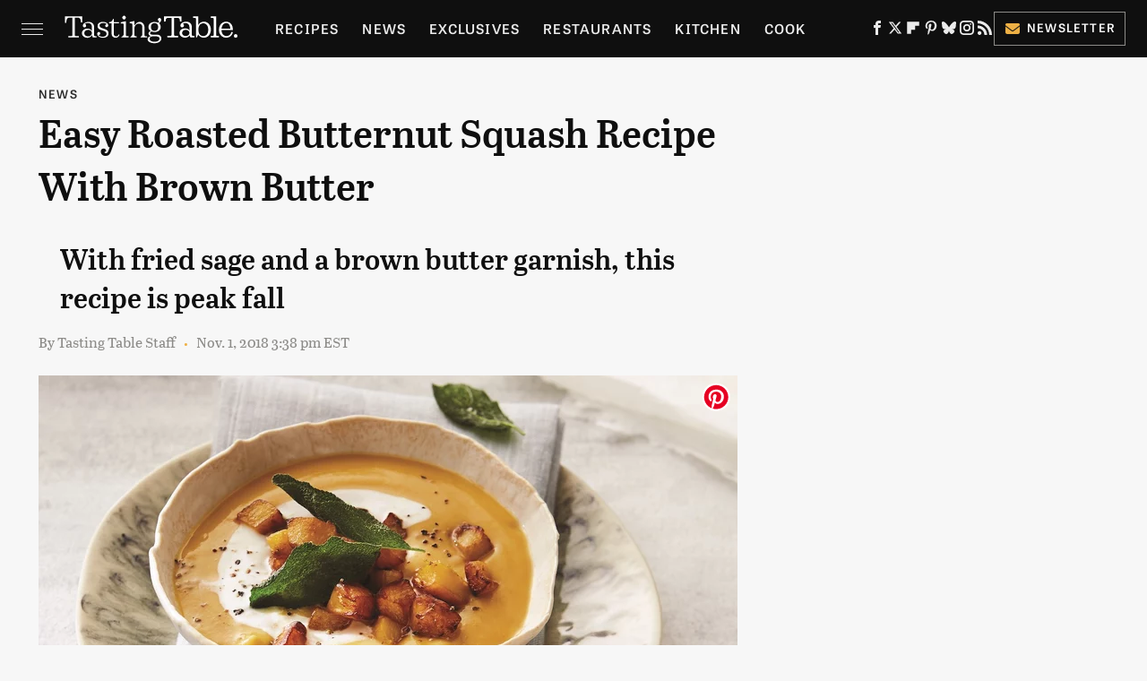

--- FILE ---
content_type: text/plain; charset=utf-8
request_url: https://ads.adthrive.com/http-api/cv2
body_size: 4679
content:
{"om":["00180d97-08c8-4850-b78f-051829706c8f","00xbjwwl","0163743-1891/85329","07sn7ehi","0929nj63","0iyi1awv","0mvqppcd","0p298ycs8g7","0pycs8g7","1","1011_302_56233481","1011_302_56924238","1028_8728253","10298ua7afe","10310289136970_462792978","10310289136970_522754849","10310289136970_559920874","10339421-5836009-0","10339426-5836008-0","10ua7afe","11142692","11509227","11769257","1185:1610326628","11896988","12010080","12010084","12010088","12168663","12169133","12171164","12171239","12174278","12176509","124682_696","124843_10","124844_23","12850754","12850756","1610326728","16kv3oel","17_24683319","17_24696334","17_24766940","17_24767200","17_24794142","1891/84805","1891/85321","1blmvu4v","1dynz4oo","1e3fzviw","1ftzvfyu","1h7yhpl7","1kpjxj5u","1zjn1epv","201500257","201672019","201735631","202430_200_EAAYACogIm3jX30jHExW.LZiMVanc.j-uV7dHZ7rh4K3PRdSnOAyBBuRK60_","202430_200_EAAYACogrPcXlVDpv4mCpFHbtASH4.EGy-m7zq791oD26KFcrCUyBCeqWqs_","206_487951","2132:42375970","2132:44266244","2132:45327625","2132:45327626","2132:45327631","2132:45999649","2249:650628523","2249:650650503","2307:16kv3oel","2307:2gev4xcy","2307:2xe5185b","2307:4etfwvf1","2307:4mmcjpc4","2307:794di3me","2307:7a0tg1yi","2307:7cmeqmw8","2307:7fmk89yf","2307:7qevw67b","2307:7xb3th35","2307:8linfb0q","2307:8roqy91q","2307:a566o9hb","2307:axihqhfq","2307:bu0fzuks","2307:duxvs448","2307:e9qxwwf1","2307:f3tdw9f3","2307:f5uvyvzt","2307:g749lgab","2307:gn3plkq1","2307:hfqgqvcv","2307:hswgcqif","2307:iiu0wq3s","2307:l0mfc5zl","2307:l2zwpdg7","2307:lryy2wkw","2307:lshbpt6z","2307:m30fx1mp","2307:qc6w6bra","2307:s2ahu2ae","2307:tdv4kmro","2307:u4atmpu4","2307:x5dl9hzy","2319_66419_T26192414","23422064","23595971","24081062","2409_25495_176_CR52092921","2409_25495_176_CR52092922","2409_25495_176_CR52178317","2409_25495_176_CR52236264","24598437","24602726","24694792","24694793","24694794","247654825","25","25048198","25_87z6cimm","25_m2n177jy","25_oz31jrd0","25_ti0s3bz3","25_vfvpfnp8","25_yi6qlg3p","25_zwzjgvpw","2662_199916_T26260025","2662_200562_8172720","2662_200562_8182931","2676:86082701","2676:86082782","2676:86698023","2711_64_12147059","2711_64_12169133","27157563","2715_9888_522709","28925636","28933536","29414696","2gev4xcy","2gglwanz","2jjp1phz","2tm990rf","2xe5185b","2xhes7df","3018/0e5b2857e82af47ea27075ffbda136c4","308_125203_18","308_125204_13","3335_25247_700109391","33419362","33603859","33604490","33605181","33637455","349088d1-de58-49cd-85b1-6404238ee97e","34949970","36206638-8e1a-4f0e-97a6-6a7e15142dff","3646_185414_T26335189","3658_15038_suixnuyn","3658_15066_udodk67s","3658_15078_fqeh4hao","3658_203382_f3tdw9f3","3658_22079_mne39gsk","3658_22898_T25553828","3658_584923_T26160879","3658_644013_rnvjtx7r","381513943572","3822:24417995","3858:7641990","38f1cf0a-a211-41ef-87d9-b3a43560198a","39364467","3LMBEkP-wis","3aptpnuj","3c5dkic6","3v2n6fcp","409_189217","409_216364","409_216386","409_225978","409_225992","409_226312","409_226331","409_226336","409_227239","409_228346","4114:iheartmedia-4505","42231835","436396574","45327625","458901553568","47869802","485027845327","48700636","48700651","48877306","49123012","4941618","49869013","4etfwvf1","4gx2hhfb","4n9mre1i","4qks9viz","50923117","5128f7a1-cace-460e-90a4-acde3a8d1fb1","51372355","51372434","53v6aquw","54639987","54779847","54779856","54779873","5504:203526","5504:203696","5504:203952","5504:203981","5510:bb6qv9bt","5510:pefxr7k2","5510:ta6sha5k","5510:u4atmpu4","5510:ujl9wsn7","554442","554471","554478","554480","55763524","557_409_220139","557_409_220332","557_409_220344","557_409_223589","557_409_225988","558_93_2mokbgft","558_93_axihqhfq","558_93_ou8gxy4u","558_93_u4atmpu4","55961708","55961723","564549740","56824595","588062576109","59856354","5989_91771_703975757","5989_91771_705981069","61444196","61524915","618576351","618653722","618876699","618980679","61900466","619089559","61916211","61932920","61932925","61932957","62187798","6226508011","6226527055","6226530649","6226547143","6250_66552_1114688213","627309156","627309159","628015148","628086965","628153053","628153173","628222860","628223277","628360579","628360582","628444259","628444349","628444433","628444439","628456307","628456310","628456379","628456382","628456391","628622163","628622169","628622172","628622175","628622178","628622241","628622244","628622247","628622250","628683371","628687043","628687157","628687460","628687463","628803013","628841673","629007394","629009180","629167998","629168001","629168010","629168565","629171196","629171202","62946743","62983846","630137823","630928655","63100589","63117005","6365_61796_784880263591","6365_61796_785326944429","6365_61796_790703534141","63barbg1","644qbcd7","659216891404","659713728691","673375558002","680_99480_700109379","683821359302","690_99485_1610326728","697189885","697190006","697190012","697190072","697876985","697876986","697876994","697876997","697877001","6cqn9jfm","6ejtrnf9","6mrds7pc","6nj9wt54","6tj9m7jw","6wclm3on","6zt4aowl","700109389","702397981","702423494","704889081","705035662","705115442","705115523","705116521","705415296","705555311","70_85444747","7354_138543_85444701","7354_138543_85444734","7354_138543_85444747","7414_121891_6230937","74243_74_18364017","74243_74_18364062","74243_74_18364087","74243_74_18364134","74_18268078","74wv3qdx","78827816","794di3me","79515074","79515090","7969_149355_45999649","79ju1d1h","7a0tg1yi","7cmeqmw8","7f298mk89yf","7fmk89yf","7qIE6HPltrY","7qevw67b","7vnmgcxm","7xb3th35","8154361","8193073","8193076","8193078","8193095","82133853","82133858","82133859","84805506","85393219","85444700","85444701","85444734","85444747","85702027","85943197","85987389","86434333","86509222","8666/7cd4d5087da37c02cd8f72043b73ba5e","8666/87feac90a39a46fc478dd6042af9e7cc","86925905","86925906","86925934","86925937","86925938","86991451","86991452","8852912982349114675","8968064","8euh5txf","8h0jrkwl","8l298infb0q","8linfb0q","8orkh93v","8w4klwi4","9010/6d6f4081f445bfe6dd30563fe3476ab4","9057/0328842c8f1d017570ede5c97267f40d","9057/211d1f0fa71d1a58cabee51f2180e38f","9057/b232bee09e318349723e6bde72381ba0","90_12491687","96srbype","97_8193073","97_8193078","9nex8xyd","9q193nw6","9vykgux1","a566o9hb","a7298wye4jw","a7wye4jw","a8beztgq","af9kspoi","am5rpdwy","aok5h605","axihqhfq","bb6qv9bt","bd5xg6f6","bpecuyjx","bu0fzuks","bwthmrr1","c-Mh5kLIzow","c1u7ixf4","c25t9p0u","c7z0h277","cr-2azmi2ttu9vd","cr-2azmi2ttuatj","cr-2azmi2ttubwe","cr-2azmi2ttubxe","cr-6ovjht2eu9vd","cr-6ovjht2eubxe","cr-98yyye8vu8rm","cr-98yyye8xubxf","cr-9cqtwg2w2arhx5","cr-9cqtwg3qverhx5","cr-Bitc7n_p9iw__vat__49i_k_6v6_h_jce2vj5h_KnXNU4yjl","cr-Bitc7n_p9iw__vat__49i_k_6v6_h_jce2vj5h_zKxG6djrj","cr-a9s2xf1tubwj","cr-aaqt0j8yubwj","cr-aav22g2vubwj","cr-aaw20e3pubwj","cr-aaw20e3rubwj","cr-aawz2m5qubwj","cr-aawz3f3yubwj","cr-dby2yd7wx7tmu","cr-f6puwm2x27tf1","cr-g7ywwk2qvft","cr-wzt6eo5fubwe","cr223-e8r0zf8qxeu","cv0h9mrv","d67bb3dc-6669-4c2d-adf2-da35cbf20a42","de66hk0y","dg2WmFvzosE","dg7oyplp","dsp-404751","duovgl0f","e2fb638d-f786-49ab-b690-5bb40551abac","e9qxwwf1","eal0nev6","eayuwgom","echvksei","extremereach_creative_76559239","ey8vsnzk","f3h9fqou","f3tdw9f3","f5uvyvzt","f7u6bcn5","f8e4ig0n","feueU8m1y4Y","fj298p0ceax","fjp0ceax","g749lgab","galtir63","ge4kwk32","gn3plkq1","h0zwvskc","h1m1w12p","h9sd3inc","hffavbt7","hfqgqvcv","hgcz88yc","hrwidqo8","hu52wf5i","hxxrc6st","i1gs57kc","i2aglcoy","i8q65k6g","i90isgt0","iaqttatc","iiu0wq3s","ipv3g3eh","iqdsx7qh","j39smngx","jsy1a3jk","k0csqwfi","k2gvmi4i","k2xfz54q","k83t7fjn","kdsr5zay","kk2985768bd","knoebx5v","l2j3rq3s","ll77hviy","lr298yy2wkw","lryy2wkw","lshbpt6z","lxlnailk","m2n177jy","m4xt6ckm","mkqvbkki","mmr74uc4","mne39gsk","muvxy961","n3egwnq7","n8w0plts","ntjn5z55","nv5uhf1y","o54qvth1","o9jput43","of8dd9pr","ofoon6ir","oj70mowv","ou8gxy4u","oz31jrd0","p0z6d8nt","p91c42i1","pi9dvb89","piwneqqj","pkydekxi","pl298th4l1a","poc1p809","qc6w6bra","qqvgscdx","qt09ii59","r0298u09phz","rnvjtx7r","rrlikvt1","s4s41bit","sbp1kvat","t58xxlzd","t58zjs8i","t73gfjqn","t7d69r6a","tzngt86j","u30fsj32","u4atmpu4","udke8iyu","ujl9wsn7","utberk8n","v8w9dp3o","vdcb5d4i","ven7pu1c","vmn1juoe","vp295pyf","w1ws81sy","wf9qekf0","wih2rdv3","wrjrnf4i","wv55y51v","wvuhrb6o","x420t9me","xtxa8s2d","xxz8lwdr","xzhzyk69","y51mrt5e","y51tr986","yass8yy7","yi6qlg3p","yl9likui","ylz2n35t","z0t9f1cw","zep75yl2","zgw37lur","zibvsmsx","zpm9ltrh","zsvdh1xi","ztlksnbe","zw6jpag6","7979132","7979135"],"pmp":[],"adomains":["123notices.com","1md.org","about.bugmd.com","acelauncher.com","adameve.com","akusoli.com","allyspin.com","askanexpertonline.com","atomapplications.com","bassbet.com","betsson.gr","biz-zone.co","bizreach.jp","braverx.com","bubbleroom.se","bugmd.com","buydrcleanspray.com","byrna.com","capitaloneshopping.com","clarifion.com","combatironapparel.com","controlcase.com","convertwithwave.com","cotosen.com","countingmypennies.com","cratedb.com","croisieurope.be","cs.money","dallasnews.com","definition.org","derila-ergo.com","dhgate.com","dhs.gov","displate.com","easyprint.app","easyrecipefinder.co","fabpop.net","familynow.club","fla-keys.com","folkaly.com","g123.jp","gameswaka.com","getbugmd.com","getconsumerchoice.com","getcubbie.com","gowavebrowser.co","gowdr.com","gransino.com","grosvenorcasinos.com","guard.io","hero-wars.com","holts.com","instantbuzz.net","itsmanual.com","jackpotcitycasino.com","justanswer.com","justanswer.es","la-date.com","lightinthebox.com","liverrenew.com","local.com","lovehoney.com","lulutox.com","lymphsystemsupport.com","manualsdirectory.org","meccabingo.com","medimops.de","mensdrivingforce.com","millioner.com","miniretornaveis.com","mobiplus.me","myiq.com","national-lottery.co.uk","naturalhealthreports.net","nbliver360.com","nikke-global.com","nordicspirit.co.uk","nuubu.com","onlinemanualspdf.co","original-play.com","outliermodel.com","paperela.com","paradisestays.site","parasiterelief.com","peta.org","photoshelter.com","plannedparenthood.org","playvod-za.com","printeasilyapp.com","printwithwave.com","profitor.com","quicklearnx.com","quickrecipehub.com","rakuten-sec.co.jp","rangeusa.com","refinancegold.com","robocat.com","royalcaribbean.com","saba.com.mx","shift.com","simple.life","spinbara.com","systeme.io","taboola.com","tackenberg.de","temu.com","tenfactorialrocks.com","theoceanac.com","topaipick.com","totaladblock.com","usconcealedcarry.com","vagisil.com","vegashero.com","vegogarden.com","veryfast.io","viewmanuals.com","viewrecipe.net","votervoice.net","vuse.com","wavebrowser.co","wavebrowserpro.com","weareplannedparenthood.org","xiaflex.com","yourchamilia.com"]}